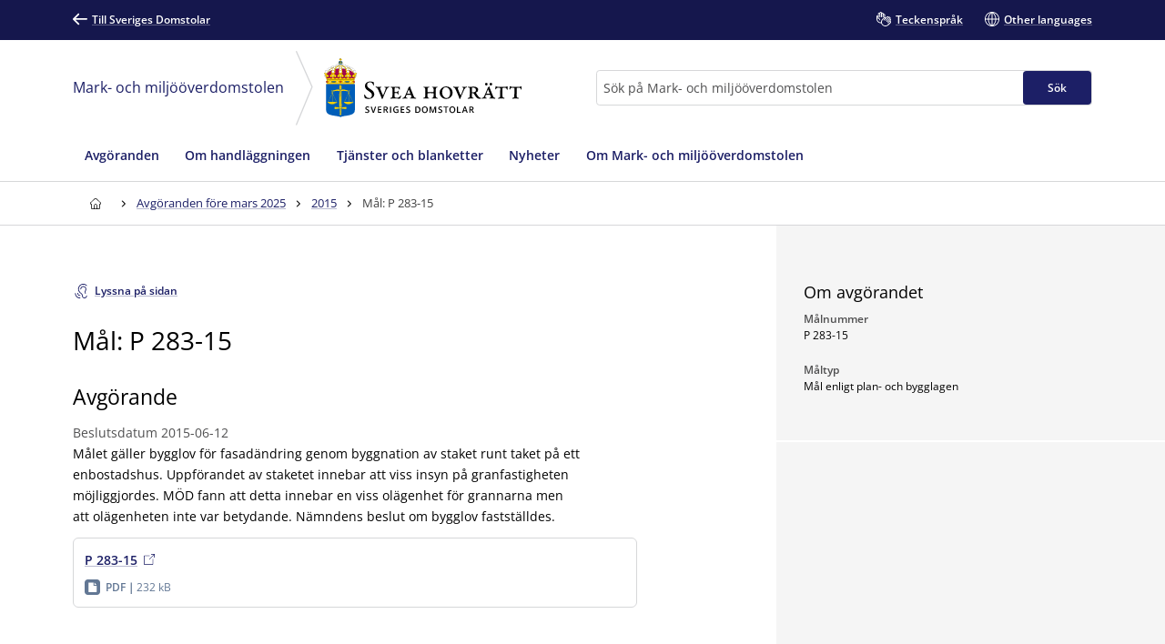

--- FILE ---
content_type: text/html; charset=utf-8
request_url: https://www.domstol.se/mark--och-miljooverdomstolen/mark--och-miljooverdomstolens-avgoranden/2015/72593/
body_size: 17692
content:


<!DOCTYPE html>
<html lang="sv" prefix="og: http://ogp.me/ns#" data-edit-mode="False" class="is--local">
<head>
    <meta charset="utf-8" />
    <meta http-equiv="X-UA-Compatible" content="IE=edge" />

    <title>M&#xE5;l: P 283-15 - Mark- och milj&#xF6;&#xF6;verdomstolen vid Svea hovr&#xE4;tt</title>

<meta property="og:title" content="M&#xE5;l: P 283-15" />
<meta property="og:type" content="article" />
<meta property="og:url" content="https://www.domstol.se/mark--och-miljooverdomstolen/mark--och-miljooverdomstolens-avgoranden/2015/72593/" />
<meta property="og:site_name" content="Mark- och milj&#xF6;&#xF6;verdomstolen vid Svea hovr&#xE4;tt" />
<meta property="og:image" content="/publishedmedia/12chpivu9zm37sb6aqej/Vastertorn.jpg" /><meta property="article:author" content="Mark- och milj&#xF6;&#xF6;verdomstolen vid Svea hovr&#xE4;tt" /><meta property="article:published_time" content="2020-06-09" />    <link rel="apple-touch-icon" sizes="180x180" href="/apple-touch-icon.png">
<link rel="icon" type="image/png" sizes="32x32" href="/favicon-32x32.png">
<link rel="icon" type="image/png" sizes="16x16" href="/favicon-16x16.png">
<link rel="manifest" href="/site.webmanifest">
<link rel="mask-icon" href="/safari-pinned-tab.svg" color="#5bbad5">
<meta name="msapplication-TileColor" content="#1c1f66">
<meta name="msapplication-config" content="/Assets/Images/Favicons/browserconfig.xml">
    <meta name="theme-color" content="#15174d">
    <meta name="viewport" content="width=device-width, initial-scale=1, shrink-to-fit=no">
        <meta name="pageID" content="72593">
<link href="https://www.domstol.se/mark--och-miljooverdomstolen/mark--och-miljooverdomstolens-avgoranden/2015/72593/" rel="canonical" />    <link rel="stylesheet" href="/Static/main.bundle.css?v=u_EF6C2uJmgvveIMGmDRuYWhN4RMpeFJeJQELeNYoZE" type="text/css" />
<link rel="stylesheet" href="/Static/components.bundle.css?v=JxQxmoL4y7umhy02d4dZ8ZsQ0KLKMYn4vVzOneJt42Y" type="text/css" />

    


     <script>
        var _mtm = window._mtm = window._mtm || [];
        _mtm.push({ 'mtm.startTime': (new Date().getTime()), 'event': 'mtm.Start' });
        var d = document, g = d.createElement('script'), s = d.getElementsByTagName('script')[0];
        g.type = 'text/javascript'; g.async = true; g.src = 'https://analytics.domstol.se/js/container_sugCDlVS.js'; s.parentNode.insertBefore(g, s);
     </script>



    
    

</head>
<body data-wai="s5oQF3guYXZ">
    
    
<div id="react_62448cf075ed42eba72cb805bbd9d9d1"><link rel="preload" as="image" href="/publishedmedia/0fiphxjh4bk5x2asa2ra/Hr_Svea_Logo.svg" fetchPriority="high"/><meta property="position" content="0"/><meta property="position" content="1"/><header class="header is-white-bg header--local"><ul><li><a id="skip-link-innehall" class="link navlink-dialog is-white is-primary-bg" href="#Innehåll"><span class="link__label">Innehåll</span></a></li><li><a id="skip-link-navigation" class="link navlink-dialog is-white is-primary-bg" href="#Navigation"><span class="link__label">Navigation</span></a></li><li><a id="skip-link-sokfaltet" class="link navlink-dialog is-white is-primary-bg" href="#Sök"><span class="link__label">Sökfältet</span></a></li></ul><div class="header__desktop"><aside data-testid="TopNav" class="top-nav--local" aria-label="Språkalternativ"><div class="container u-overflow-visible top-nav__container"><div class="top-nav__wrapper top-nav__wrapper--local"><div class="navbar"><a class="link top-nav__link is-white" href="/" data-testid="Link"><span class="link__label"><span class="icon__wrapper link-block__title-icon-toplinkicon is-white-fill rotate-svg" style="height:16px;width:16px" data-testid="Icon" aria-hidden="true"><svg xmlns="http://www.w3.org/2000/svg" fill="currentColor" viewBox="0 0 19 15" width="1em" height="1em"><path d="m15.301 8.715-4.44 4.488c-.423.407-.423 1.06-.025 1.492.41.407 1.062.407 1.46 0l6.396-6.449c.41-.432.41-1.11 0-1.504L12.297.292a1.026 1.026 0 0 0-1.46.026 1.043 1.043 0 0 0 .024 1.48l4.839 4.87H1.014A1.02 1.02 0 0 0 0 7.69c0 .555.459 1.024 1.014 1.024z"></path></svg></span>Till Sveriges Domstolar</span></a></div><ul class="nav"><li class="top-nav__item nav__item" data-testid="OtherLanguages"><a class="link top-nav__link is-white" href="/mark--och-miljooverdomstolen/teckensprak/" data-testid="Link"><span class="link__label"><span class="icon__wrapper link-block__title-icon-toplinkicon is-white-fill" style="height:16px;width:16px" data-testid="Icon" aria-hidden="true"><svg xmlns="http://www.w3.org/2000/svg" xml:space="preserve" viewBox="0 0 107.7 108" width="1em" height="1em"><path d="M105.1 69.3c-.7-.7-1.5-1.3-2.4-1.7l2.1-2.1c1.7-1.7 2.6-3.9 2.6-6.3s-.9-4.6-2.6-6.3c-.7-.7-1.5-1.3-2.4-1.7 2.7-3.5 2.5-8.5-.7-11.7-1.7-1.7-3.9-2.6-6.3-2.6-1.5 0-3 .4-4.3 1.1q-.6-1.5-1.8-2.7c-3.5-3.5-9.1-3.5-12.6 0l-9.8 9.8q-.6-3.45-3-6.3V23.6c0-4.9-4-8.9-8.9-8.9-1 0-2 .2-2.9.5v-.4c0-4.9-4-8.9-8.9-8.9-1.2 0-2.2.2-3.2.6C39 2.8 35.5 0 31.5 0S24 2.7 23 6.5c-1-.4-2.1-.6-3.2-.6-4.9 0-8.9 4-8.9 8.9v15.3c-2.2-1.5-4.9-2.4-7.8-2.4-1.7 0-3 1.3-3 3v22.1c0 10.8 5.6 20.8 15.1 26.7.8.5 1.7 1 2.6 1.5 4.6 2.3 9.9 3.5 15.5 3.5H35c1.4 5.3 4.2 10.3 8.3 14.3 6.2 6.2 14.4 9.3 22.6 9.3 8.1 0 16.1-3 22.3-9.1l.1-.1.1-.1.1-.1 16.8-16.8c1.7-1.7 2.6-3.9 2.6-6.3s-1.1-4.6-2.8-6.3m-71.9 9.1c-4.6 0-9.1-1-12.8-2.9l-2.1-1.2C10.5 69.5 6 61.6 6 52.7V34.3c2.8 1.2 4.8 4 4.8 7.2v7.9c0 1.7 1.3 3 3 3 4.3 0 7.8 3.5 7.8 7.8 0 1.7 1.3 3 3 3s3-1.3 3-3c0-6.6-4.6-12.1-10.8-13.4v-32c0-1.6 1.3-2.9 2.9-2.9s2.9 1.3 2.9 2.9v23.5c0 1.7 1.3 3 3 3s3-1.3 3-3V8.9c0-1.6 1.3-2.9 2.9-2.9s2.9 1.3 2.9 2.9v29.4c0 1.7 1.3 3 3 3s3-1.3 3-3V14.8c0-1.6 1.3-2.9 2.9-2.9s2.9 1.3 2.9 2.9v23.5c0 1.7 1.3 3 3 3s3-1.3 3-3V23.6c0-1.6 1.3-2.9 2.9-2.9S58 22 58 23.6v15.3L43.1 53.6c-6 6-9.3 14-9.3 22.5 0 .8 0 1.5.1 2.3zm67.6-.8-17 17c-10.1 10-26.4 9.9-36.5-.1-4.9-4.9-7.6-11.4-7.6-18.3s2.7-13.4 7.6-18.3l13-13c1.1 2.8.6 6.1-1.6 8.4l-4.1 4.1-1.5 1.5c-1.2 1.2-1.2 3.1 0 4.2 1.2 1.2 3.1 1.2 4.2 0l5.5-5.5.1-.1 17.8-17.8c1.1-1.1 2.9-1.1 4.1 0 .5.5.8 1.3.8 2 0 .8-.3 1.5-.8 2L67 61.5c-.6.6-.9 1.4-.9 2.1s.3 1.5.9 2.1c1.2 1.2 3.1 1.2 4.2 0l17.9-17.9 4.1-4.1c1.1-1.1 3-1.1 4.1 0 .5.5.8 1.3.8 2 0 .8-.3 1.5-.8 2l-5.1 5.1-16.9 17c-.6.6-.9 1.4-.9 2.1s.3 1.5.9 2.1c1.2 1.2 3.1 1.2 4.2 0l16.9-16.9c1.1-1.1 3-1.1 4.1 0 .5.5.8 1.3.8 2s-.3 1.5-.8 2L83.1 78.7c-1.2 1.2-1.2 3.1 0 4.2 1.2 1.2 3.1 1.2 4.2 0l9.4-9.4c1.1-1.1 3-1.1 4.1 0 .5.5.8 1.3.8 2s-.2 1.5-.8 2.1"></path></svg></span>Teckenspråk</span></a></li><li class="top-nav__item nav__item" data-testid="OtherLanguages"><a class="link top-nav__link is-white" href="/mark--och-miljooverdomstolen/other-languages/" data-testid="Link" lang="en"><span class="link__label"><span class="icon__wrapper link-block__title-icon-toplinkicon is-white-fill" style="height:16px;width:16px" data-testid="Icon" aria-hidden="true"><svg xmlns="http://www.w3.org/2000/svg" xml:space="preserve" viewBox="0 0 108 108" width="1em" height="1em"><path d="M108 54c0-29.8-24.2-54-54-54S0 24.2 0 54s24.2 54 54 54 54-24.2 54-54m-6.1-3H84.4c-.9-22-12-36.3-20.2-43.9 20.7 4.5 36.4 22.3 37.7 43.9M51 8.8V51H29.6C30.7 28 43.9 14.5 51 8.8M51 57v42.2C43.9 93.5 30.7 80 29.6 57zm6 42.2V57h21.4C77.3 80 64.1 93.5 57 99.2M57 51V8.8C64.1 14.5 77.3 28 78.4 51zM43.8 7.1C35.6 14.7 24.5 29 23.6 51H6.1c1.3-21.6 17-39.4 37.7-43.9M6.1 57h17.5c.9 22 12 36.3 20.2 43.9C23.1 96.4 7.4 78.6 6.1 57m58.1 43.9C72.4 93.3 83.5 79 84.4 57h17.5c-1.3 21.6-17 39.4-37.7 43.9"></path></svg></span>Other languages</span></a></li></ul></div></div></aside><div data-testid="MidNav" class="mid-nav--local"><div class="container u-overflow-visible"><div class="mid-nav__wrapper"><div class="mid-nav__logo-wrapper u-mr-auto"><a href="/mark--och-miljooverdomstolen/" class="mid-nav__name" title="Till startsidan för Mark- och miljööverdomstolen"><span>Mark- och miljööverdomstolen</span></a><div class="mid-nav__arrow"><svg width="20" height="83" viewBox="0 0 15 62" fill="none" xmlns="http://www.w3.org/2000/svg"><path d="M1.08998 -5.71742e-07L14.1699 29.5631L1.08998 61"></path></svg></div><div class="mid-nav__logo"><div class="logo" data-testid="Logo"><img class="logo__img rs_skip" loading="eager" width="198" height="59" src="/publishedmedia/0fiphxjh4bk5x2asa2ra/Hr_Svea_Logo.svg" alt="Svea hovrätt" fetchPriority="high"/></div></div></div><div class="mid-nav__search-wrapper"><form class="search search--mainSearch" role="search"><label class="u-sr-only" for="Sök">Sök</label><input id="Sök" type="search" class="search__input " placeholder="Sök på Mark- och miljööverdomstolen" data-testid="SearchBoxDesktop" value=""/><button class="button search__button button--primary" data-testid="SearchButtonDesktop" type="submit"><span class="button__title">Sök </span></button></form></div></div></div></div><nav data-testid="MainNav" id="Navigation" class="main-nav--local" aria-label="Huvudmeny"><div class="container"><div class="main-nav__wrapper"><div class="main-nav__menu"><ul class="main-nav__list"><li class="main-nav__item"><a class="main-nav__link " href="/mark--och-miljooverdomstolen/avgoranden/"><span>Avgöranden</span></a></li><li class="main-nav__item"><a class="main-nav__link " href="/mark--och-miljooverdomstolen/om-handlaggningen/"><span>Om handläggningen</span></a></li><li class="main-nav__item"><a class="main-nav__link " href="/mark--och-miljooverdomstolen/tjanster-och-blanketter/"><span>Tjänster och blanketter</span></a></li><li class="main-nav__item"><a class="main-nav__link " href="/mark--och-miljooverdomstolen/nyheter/"><span>Nyheter</span></a></li><li class="main-nav__item"><a class="main-nav__link " href="/mark--och-miljooverdomstolen/om-mark--och-miljooverdomstolen2/"><span>Om Mark- och miljööverdomstolen</span></a></li></ul></div></div></div></nav></div><div class="header__mobile--local"><div class="header__mobile-menu--local"><div id="set-height" style="max-height:none;transition:max-height 0.25s ease-in-out 0s;padding:0px 0px 2px"><div class="mobile-nav " data-testid="MobileNav"><button class="button mobile-nav__button is-white-bg" data-testid="MobileSearchButton" aria-label="Expandera Sök" title="Sök"><span class="button__content"><span class="button__icon u-mr-tiny"><span class="icon__wrapper" style="height:17px;width:17px" data-testid="Icon" aria-hidden="true"><svg xmlns="http://www.w3.org/2000/svg" xml:space="preserve" viewBox="0 0 108 108" width="1em" height="1em"><path d="M104.8 89.2 71.5 55.9C74.4 50.6 76 44.5 76 38 76 17 59 0 38 0S0 17 0 38s17 38 38 38c6.5 0 12.6-1.6 17.9-4.5l33.3 33.3c2.1 2.1 5 3.2 7.8 3.2s5.6-1.1 7.8-3.2c4.3-4.3 4.3-11.3 0-15.6M6 38C6 20.4 20.4 6 38 6s32 14.4 32 32-14.4 32-32 32S6 55.6 6 38m94.5 62.5c-1.9 2-5.1 1.9-7.1 0L61.1 68.2c2.7-2 5-4.4 7.1-7.1l32.4 32.4c.9.9 1.5 2.2 1.5 3.5s-.6 2.6-1.6 3.5"></path></svg></span></span> <span class="button__title--arrow-down">Sök</span></span></button><button class="button mobile-nav__button is-white-bg" data-testid="MobileMenuButton" aria-label="Minimera Meny" title="Meny"><span class="button__content"><span class="button__icon u-mr-tiny"><span class="icon__wrapper" style="height:17px;width:17px" data-testid="Icon" aria-hidden="true"><svg xmlns="http://www.w3.org/2000/svg" xml:space="preserve" viewBox="0 0 108 80" width="1em" height="1em"><path d="M3 6h102c1.7 0 3-1.3 3-3s-1.3-3-3-3H3C1.3 0 0 1.3 0 3s1.3 3 3 3M105 74H3c-1.7 0-3 1.3-3 3s1.3 3 3 3h102c1.7 0 3-1.3 3-3s-1.3-3-3-3M105 37H3c-1.7 0-3 1.3-3 3s1.3 3 3 3h102c1.7 0 3-1.3 3-3s-1.3-3-3-3"></path></svg></span></span> <span class="button__title--arrow-down">Meny</span></span></button></div><div class="main-nav__search main-nav__search--closed is-lightgrey-bg"></div><nav aria-label="Mobilmeny" class="mobile-nav__menu "><a title="Hem" class="main-nav__link " href="/mark--och-miljooverdomstolen/"><span>Hem</span></a><a class="main-nav__link " href="/mark--och-miljooverdomstolen/avgoranden/"><span>Avgöranden</span></a><a class="main-nav__link " href="/mark--och-miljooverdomstolen/om-handlaggningen/"><span>Om handläggningen</span></a><a class="main-nav__link " href="/mark--och-miljooverdomstolen/tjanster-och-blanketter/"><span>Tjänster och blanketter</span></a><a class="main-nav__link " href="/mark--och-miljooverdomstolen/nyheter/"><span>Nyheter</span></a><a class="main-nav__link " href="/mark--och-miljooverdomstolen/om-mark--och-miljooverdomstolen2/"><span>Om Mark- och miljööverdomstolen</span></a></nav></div></div></div></header></div><div id="react_72d4ecd9844242fa9b025db2440e9614"><div class="breadcrumbs breadcrumbs--local"><div class="container"><nav aria-label="Brödsmulor" class="breadcrumbs__nav u-auto-right" data-testid="Breadcrumbs"><ol class="breadcrumbs__list" data-testid="BreadcrumbsList"><li class="breadcrumbs__level" data-testid="BreadcrumbsListItem"><a class="breadcrumbs__link" data-testid="BreadcrumbsHomeLink" aria-label="Till startsidan för Svea hovrätt" title="Till startsidan för Svea hovrätt" href="/mark--och-miljooverdomstolen/"><span class="icon__wrapper breadcrumbs__homeicon is-navy-fill" style="height:12px;width:14px" data-testid="Icon" aria-hidden="true"><svg xmlns="http://www.w3.org/2000/svg" xml:space="preserve" viewBox="0 0 108 108" width="1em" height="1em"><path d="M107.1 44 67.8 5.7C64.1 2 59.2 0 54 0S43.9 2 40.2 5.7L.9 44q-.9.9-.9 2.1V56c0 1.7 1.3 3 3 3h7v40.1c0 4.9 4 8.9 8.9 8.9h70.2c4.9 0 8.9-4 8.9-8.9V59h7c1.7 0 3-1.3 3-3v-9.8c0-.9-.3-1.6-.9-2.2M64 102H45V72.2c0-5.4 4.2-9.9 9.3-9.9 2.5 0 5 .9 6.8 2.7s2.8 4.2 2.8 6.8V102zm38-49h-7c-1.7 0-3 1.3-3 3v43.1c0 1.6-1.3 2.9-2.9 2.9H70V71.8c0-4.2-1.6-8.1-4.6-11s-7-4.5-11.1-4.5c-8.5.1-15.3 7.3-15.3 15.9V102H18.9c-1.6 0-2.9-1.3-2.9-2.9V56c0-1.7-1.3-3-3-3H6v-5.6L44.4 10c2.6-2.6 6-4 9.6-4s7 1.4 9.6 4L102 47.4z"></path></svg></span></a><div class="breadcrumbs__caret"><span class="icon__wrapper is-navy-fill" style="height:14px;width:14px" data-testid="Icon" aria-hidden="true"><svg xmlns="http://www.w3.org/2000/svg" width="1em" height="1em" viewBox="0 0 5 16"><path d="M.168 11.045a.55.55 0 0 0 0 .793.546.546 0 0 0 .778 0l3.501-3.454a.55.55 0 0 0 0-.793L.946 4.16c-.209-.224-.561-.208-.778.008a.55.55 0 0 0 0 .794l3.085 3.029z"></path></svg></span></div></li><li class="breadcrumbs__level" data-testid="BreadcrumbsListItem"><a class="breadcrumbs__link is-navy" href="/mark--och-miljooverdomstolen/mark--och-miljooverdomstolens-avgoranden/" title="Avgöranden före mars 2025"><span>Avgöranden före mars 2025</span></a><div class="breadcrumbs__caret"><span class="icon__wrapper is-navy-fill" style="height:14px;width:14px" data-testid="Icon" aria-hidden="true"><svg xmlns="http://www.w3.org/2000/svg" width="1em" height="1em" viewBox="0 0 5 16"><path d="M.168 11.045a.55.55 0 0 0 0 .793.546.546 0 0 0 .778 0l3.501-3.454a.55.55 0 0 0 0-.793L.946 4.16c-.209-.224-.561-.208-.778.008a.55.55 0 0 0 0 .794l3.085 3.029z"></path></svg></span></div></li><li class="breadcrumbs__level" data-testid="BreadcrumbsListItem"><a class="breadcrumbs__link is-navy" href="/mark--och-miljooverdomstolen/mark--och-miljooverdomstolens-avgoranden/2015/" title="2015"><span>2015</span></a><div class="breadcrumbs__caret"><span class="icon__wrapper is-navy-fill" style="height:14px;width:14px" data-testid="Icon" aria-hidden="true"><svg xmlns="http://www.w3.org/2000/svg" width="1em" height="1em" viewBox="0 0 5 16"><path d="M.168 11.045a.55.55 0 0 0 0 .793.546.546 0 0 0 .778 0l3.501-3.454a.55.55 0 0 0 0-.793L.946 4.16c-.209-.224-.561-.208-.778.008a.55.55 0 0 0 0 .794l3.085 3.029z"></path></svg></span></div></li><li class="breadcrumbs__level" data-testid="BreadcrumbsListItem"><span class="breadcrumbs__level--current is-navy" data-testid="BreadcrumbsCurrent" aria-current="page" title="Mål: P 283-15">Mål: P 283-15</span></li></ol></nav></div></div></div>    <main class="theme--Standard">
        
<div id="react_f136823205a24290855eb4fe8ecaede6"><div class="null container--fluid u-overflow-visible" data-testid="SidepanelPage"><div class="container__content--headless u-page-content-pb-none" id="Innehåll"><article id="article" class="u-my-huge"><button class="button--secondary link readspeaker__button rs_skip" title="Lyssna på sidan"><span class="button__content"><span class="icon__wrapper u-inline u-mr-tiny" style="height:16px;width:16px" data-testid="Icon" aria-hidden="true"><svg xmlns="http://www.w3.org/2000/svg" xml:space="preserve" viewBox="0 0 89.3 108" width="1em" height="1em"><path d="M86.2 86.3c-1.7 0-3 1.3-3 3 0 7-5.7 12.7-12.7 12.7s-12.7-5.7-12.7-12.7c0-11.7-7.2-17.5-13.6-22.6-2.1-1.6-4.2-3.3-6-5.2-12.7-12.7-12.7-33.3 0-46C44.4 9.4 52.5 6 61.2 6s16.8 3.4 23 9.5c1.2 1.2 3.1 1.2 4.2 0 1.2-1.2 1.2-3.1 0-4.2C81.2 4 71.5 0 61.2 0S41.3 4 34 11.3c-15 15-15 39.5 0 54.5 2.1 2.1 4.3 3.9 6.5 5.6 6.1 4.9 11.3 9 11.3 17.9 0 10.3 8.4 18.7 18.7 18.7s18.7-8.4 18.7-18.7c0-1.7-1.3-3-3-3"></path><path d="M84 39c0-12.1-9.9-22-22-22s-22 9.9-22 22c0 1.7 1.3 3 3 3s3-1.3 3-3c0-8.8 7.2-16 16-16s16 7.2 16 16c0 5-2.1 9.7-3.9 13.8-1.6 3.6-3.1 7-3.1 10.2 0 6.6 3.9 9.3 6.3 9.9.2.1.5.1.7.1 1.3 0 2.6-.9 2.9-2.3.4-1.6-.6-3.2-2.2-3.6 0 0-1.7-.6-1.7-4.1 0-2 1.3-4.8 2.6-7.8C81.5 50.8 84 45.3 84 39M37 84h-1c-6.6 0-12-5.4-12-12v-1c0-1.7-1.3-3-3-3s-3 1.3-3 3v1c0 9.9 8.1 18 18 18h1c1.7 0 3-1.3 3-3s-1.3-3-3-3"></path><path d="M37 102h-1C19.5 102 6 88.5 6 72v-1c0-1.7-1.3-3-3-3s-3 1.3-3 3v1c0 19.9 16.1 36 36 36h1c1.7 0 3-1.3 3-3s-1.3-3-3-3"></path></svg></span><span class="rs_skip">Lyssna på sidan</span></span></button><div id="rs1" class="readspeaker__player rs_preserve rs_skip rs_addtools rs_splitbutton rs_exp u-mt-small"> </div><h1>Mål: P 283-15</h1><span class="article__sub-title" data-testid="subTitle"> </span><div class="tab__content u-wysiwyg"><div><div class="article__body u-wysiwyg"><h2>Avgörande</h2><span class="publisher__byline u-mt-tiny">Beslutsdatum<!-- --> <!-- -->2015-06-12<!-- --> </span><div><p>Målet gäller bygglov för fasadändring genom byggnation av staket runt taket på ett enbostadshus. Uppförandet av staketet innebar att viss insyn på granfastigheten möjliggjordes. MÖD fann att detta innebar en viss olägenhet för grannarna men att olägenheten inte var betydande. Nämndens beslut om bygglov fastställdes.</p>
<p> </p></div></div><div class="article__additional-content"><div class="card has-hover link-block article__block" data-testid="LinkBlock"><div class="card__inner"><a class="link-block__link heading--medium " href="/globalassets/filer/domstol/markochmiljooverdomstolen/avgoranden/2015/p-283-15.pdf" target="_blank"><span class="link-block__title link"><span class="link-block__title-text">P 283-15</span></span><span class="icon__wrapper link-block__title-icon" style="height:12px;width:12px" data-testid="Icon" aria-hidden="true"><svg xmlns="http://www.w3.org/2000/svg" xml:space="preserve" viewBox="0 0 108 108" width="1em" height="1em"><path d="M90 49.4c-1.7 0-3 1.3-3 3v46.2c0 1.9-1.5 3.4-3.4 3.4H9.4c-1.9 0-3.4-1.5-3.4-3.4V24.4C6 22.5 7.5 21 9.4 21h46.2c1.7 0 3-1.3 3-3s-1.3-3-3-3H9.4C4.2 15 0 19.2 0 24.4v74.1c0 5.2 4.2 9.4 9.4 9.4h74.1c5.2 0 9.4-4.2 9.4-9.4V52.4c.1-1.7-1.2-3-2.9-3"></path><path d="M107.9 2.4c0-.1-.1-.2-.1-.3s-.1-.2-.1-.3-.1-.2-.2-.3c0-.1-.1-.1-.1-.2-.2-.3-.5-.6-.8-.8-.1 0-.1-.1-.2-.1-.1-.1-.2-.1-.3-.2-.1 0-.2-.1-.3-.1s-.2-.1-.3-.1H74c-1.7 0-3 1.3-3 3s1.3 3 3 3h23.8L52.9 50.9c-1.2 1.2-1.2 3.1 0 4.2.6.6 1.4.9 2.1.9s1.5-.3 2.1-.9L102 10.2V34c0 1.7 1.3 3 3 3s3-1.3 3-3V3c0-.2 0-.4-.1-.6"></path></svg></span><div class="link-block__footer" aria-hidden="true"><div class="link-block__footer__part link-block__footer__part--one link-block__footer--gray"><span class="icon__wrapper" style="height:17px;width:17px" data-testid="FooterIcon" aria-hidden="true"><svg xmlns="http://www.w3.org/2000/svg" width="1em" height="1em" fill="none" viewBox="0 0 20 20"><path fill="#627794" fill-rule="evenodd" d="M0 4c0-2.209 1.79-4 4-4h12c2.21 0 4 1.791 4 4v12c0 2.209-1.79 4-4 4H4c-2.21 0-4-1.791-4-4zm15.547 11.871V8.375H12.03a.57.57 0 0 1-.414-.184.65.65 0 0 1-.172-.441V4h-5.86C5.263 4 5 4.285 5 4.62v11.26c0 .165.063.323.172.438.11.117.254.182.41.182h9.383a.584.584 0 0 0 .54-.39.7.7 0 0 0 .042-.239m-2.93-8.746h2.93l-2.93-3.123z" clip-rule="evenodd"></path></svg></span><span><b class="link-block__fileinfo">pdf</b>232 kB</span></div></div></a></div></div></div></div></div></article></div><div class="grid__item u-px-none u-mb-none container__sidebar--metadata"><div class="sidepanel" data-testid="SidePanel"><section class="sidepanel-section" aria-labelledby="section-om-avgorandet"><div class="sidepanel-section__inner"><h2 class="sidepanel-section__title u-heading--small" id="section-om-avgorandet">Om avgörandet</h2><div class="preheading--small"><span class="preheading__title is-nullColor">Målnummer</span></div><div class="value-list" data-testid="ValueList"><span class="value-list__item"><div>P 283-15</div></span></div><div class="preheading--small"><span class="preheading__title is-nullColor">Måltyp</span></div><div class="value-list" data-testid="ValueList"><span class="value-list__item"><div>Mål enligt plan- och bygglagen</div></span></div></div></section></div></div></div></div>
    </main>
<div id="react_f431d4834686417f985109328cac5b60"><footer id="footer" class="footer footer--local"><div class="container"><div class="grid u-pt-large u-pb-none"><div class="grid__item-4--medium grid__item-12--small"><div class="expandable-list__title"><h2 class="u-heading--small">Mark- och miljööverdomstolen vid Svea hovrätt</h2></div><div class="footer-contact"><div class="u-mb-small"><div class="preheading--small"><span class="preheading__title is-white">Postadress</span></div><span>Box 2290<br/>103 17 Stockholm</span></div><div class="u-mb-small"><div class="preheading--small"><span class="preheading__title is-white">E-post</span></div><a class="link person-information__link" href="mailto:svea.avd6@dom.se " aria-label="Mejla Mark- och miljööverdomstolen vid Svea hovrätt" data-testid="MailLink"><span class="link__label"><span class="icon__wrapper u-inline link__icon u-mr-tiny u-mb-mini" style="height:14px;width:14px" data-testid="Icon" aria-hidden="true"><svg xmlns="http://www.w3.org/2000/svg" xml:space="preserve" viewBox="0 0 108 75" width="1em" height="1em"><path d="M99 0H9C4 0 0 4 0 9v57c0 5 4 9 9 9h90c5 0 9-4 9-9V9c0-5-4-9-9-9m3 66c0 1.7-1.3 3-3 3H9c-1.7 0-3-1.3-3-3V9c0-1.7 1.3-3 3-3h90c1.7 0 3 1.3 3 3z"></path><path d="M87.2 15.6 54 41.2 19.8 15.6c-1.3-1-3.2-.7-4.2.6s-.7 3.2.6 4.2l36 27c.5.4 1.2.6 1.8.6s1.3-.2 1.8-.6l35-27c1.3-1 1.6-2.9.5-4.2-.9-1.3-2.8-1.6-4.1-.6"></path></svg></span>svea.avd6@dom.se </span></a></div><div class="u-mb-small"><div class="preheading--small"><span class="preheading__title is-white">Kontaktsida</span></div><a class="link" href="/mark--och-miljooverdomstolen/oppettider-och-kontakt/" data-testid="Link"><span class="link__label">Öppettider och kontakt</span></a></div></div></div><div class="grid__item-4--medium grid__item-12--small"><div class="expandable-list" data-testid="ExpandableList"><div class="expandable-list__title"><h2 class="is-null u-heading--small">Hitta snabbt</h2></div><div class="expandable-list__section"><ul class="expandable-list__list"><li class="expandable-list__item u-linklist__item"><a class="link is-white expandable-list__link is-null" href="/mark--och-miljooverdomstolen/om-sveriges-domstolar/for-dig-som-journalist/" data-testid="Link"><span class="link__label">För dig som journalist</span></a></li><li class="expandable-list__item u-linklist__item"><a class="link is-white expandable-list__link is-null" href="/mark--och-miljooverdomstolen/domar-och-beslut/publicerade-domar-och-avgoranden/" data-testid="Link"><span class="link__label">Publicerade domar</span></a></li><li class="expandable-list__item u-linklist__item"><a class="link is-white expandable-list__link is-null" href="/mark--och-miljooverdomstolen/domar-och-beslut/bestall-domar-beslut-eller-handlingar/" data-testid="Link"><span class="link__label">Beställ en dom eller handling</span></a></li><li class="expandable-list__item u-linklist__item"><a class="link is-white expandable-list__link is-null" href="/mark--och-miljooverdomstolen/tjanster-och-blanketter/" data-testid="Link"><span class="link__label">Skicka handlingar till domstolen</span></a></li></ul></div></div></div><div class="grid__item-4--medium grid__item-12--small"><div class="expandable-list" data-testid="ExpandableList"><div class="expandable-list__title"><h2 class="is-null u-heading--small">Mer om oss</h2></div><div class="expandable-list__section"><ul class="expandable-list__list"><li class="expandable-list__item u-linklist__item"><a class="link is-white expandable-list__link is-null" href="/svea-hovratt/" data-testid="Link"><span class="link__label">Svea hovrätt</span></a></li><li class="expandable-list__item u-linklist__item"><a class="link is-white expandable-list__link is-null" href="/mark--och-miljooverdomstolen/jobba-hos-oss/lediga-jobb/" data-testid="Link"><span class="link__label">Lediga jobb</span></a></li></ul></div></div></div></div></div><div class="u-py-medium subfooter"><div class="container footer-bottom footer-bottom--local"><div class="footer-bottom__logo"><div class="logo" data-testid="Logo"><img class="logo__img rs_skip" loading="lazy" width="337" height="68" src="/assets/images/logos/logo-white.svg" alt="Sveriges Domstolar"/></div></div><ul><li><a class="link is-white" href="/mark--och-miljooverdomstolen/om-webbplatsen-och-digitala-kanaler/" data-testid="Link"><span class="link__label">Om webbplatsen och digitala kanaler</span></a></li><li><a class="link is-white" href="/mark--och-miljooverdomstolen/behandling-av-personuppgifter/" data-testid="Link"><span class="link__label">Behandling av personuppgifter</span></a></li><li><a class="link is-white" href="/mark--och-miljooverdomstolen/om-webbplatsen-och-digitala-kanaler/tillganglighet-for-domstol-se/" data-testid="Link"><span class="link__label">Tillgänglighet för domstol.se</span></a></li><li><a class="link is-white" href="/mark--och-miljooverdomstolen/visselblasning/" data-testid="Link"><span class="link__label">Visselblåsning</span></a></li></ul></div></div></footer></div>    <div id="react_45a5626651074024888fc251ca796425"></div>
    <div id="react_e6c06da20d9a47f49cc9940d42734339"></div>
    
<script>window.pageSettings = {"siteLanguage":"sv","theme":"standard","isLocal":true,"pageLanguage":"sv","sentry":null};</script>
<script>var resources = { sv : {
  "translation": {
    "common": {
      "tillSverigesDomstolar": "Till Sveriges Domstolar",
      "toppMeny": "Toppmeny",
      "innehall": "Innehåll",
      "tillToppen": "Till toppen",
      "merInformation": "Mer information",
      "ansokan": "Ansökan",
      "logotyp": "logotyp",
      "valj": "Välj...",
      "stang": "Stäng",
      "ingenValTillgangliga": "Inga val tillgängliga",
      "mobilMeny": "Mobilmeny",
      "laddar": "Laddar...",
      "okantFelUppstod": "",
      "och": "och",
      "kontakt": "Kontakt",
      "lankTillStartsida": "Till startsidan",
      "meny": "Meny",
      "information": "Information",
      "med": "med",
      "huvudmeny": "Huvudmeny",
      "lankTillMyndighetStartsida": "Till startsidan för {{domstol}}",
      "amnen": "Ämnen",
      "brodsmulor": "Brödsmulor",
      "verktygsMeny": "Verktygsmeny",
      "faq": "Frågor och svar",
      "vid": "vid",
      "klickaForAttForstoraBild": "Klicka för att förstora bild",
      "sprakAlternativ": "Språkalternativ",
      "hem": "Hem",
      "taBort": "Ta bort",
      "navigation": "Navigation"
    },
    "decision": {
      "rattsfall": "Rättsfall",
      "relateradeNyheter": "Relaterade nyheter",
      "malnummer": "Målnummer",
      "sokord": "Sökord",
      "beslutsdatum": "Beslutsdatum",
      "omAvgorandet": "Om avgörandet",
      "alla": "Alla",
      "avgoranden": "avgöranden",
      "och": "och",
      "maltyp": "Måltyp",
      "benamning": "Benämning",
      "lagrum": "Lagrum"
    },
    "pages": {
      "lyssna": "Lyssna",
      "bifogadeFiler": "Bifogade filer",
      "sidanFinnsPaSprak": "Other languages",
      "sidanEjOversatt": "Den här sidan är ännu ej översatt.",
      "uppdaterad": "Uppdaterad",
      "hittaPaSidan": "Hitta på sidan",
      "publicerad": "Publicerad",
      "lyssnaPaSidan": "Lyssna på sidan",
      "relateratInnehall": "Relaterat innehåll"
    },
    "virusCheck": {
      "viruskontrollKlar": "Genomsökning efter skadlig kod klar.",
      "statusOk": "Fil godkänd.",
      "viruskontroll": "Filerna genomsöks efter skadlig kod. Det kan ta upp till flera minuter.",
      "statusNotOk": "Fil ej godkänd.",
      "statusChecking": "Kontrollerar fil...",
      "passwordProtected": "Filer får inte vara lösenordsskyddade.",
      "error": "Något gick fel vid uppladdningen."
    },
    "jobs": {
      "yrke": "Yrke",
      "annonsenKundeInteVisasBeskrivning": "Testa att ladda om sidan. Alternativt kan du gå tillbaka till lediga jobb.",
      "anstallningsform": "Anställningsform",
      "allaLedigaJobb": "Alla lediga jobb",
      "ledigaAnstallningar": "Lediga jobb",
      "allaLedigaAnstallningar": "Alla lediga jobb",
      "allaLedigaPraktikplatser": "Alla lediga praktikplatser",
      "ort": "Ort",
      "annonsenKundeInteVisasTitel": "Annonsen kunde inte visas"
    },
    "search": {
      "datumFran": "Datum från",
      "allaX": "Visa {{x}} {{y}}",
      "rensaSokstrangen": "Rensa söksträngen",
      "sokPaGavTraff_plural": "Din {{sokTyp}} på {{sokString}} gav {{x}} träffar.",
      "sokning": "sökning",
      "visaMindre": "Visa mindre",
      "resultatAv": "Resultat av ",
      "valjDomstol": "Välj domstol...",
      "datumTill": "Datum till",
      "visarXavY": "Visar {{x}} av totalt {{y}}",
      "visaMer": "Visa mer",
      "till": "Till",
      "valjAdress": "Välj adress...",
      "storkundsPostnummerBrodtext": "<p>Postnumret du sökte på är ett storkundspostnummer och kan därför inte användas för att hitta rätt domstol.\r\nStorkundspostnummer är inte kopplade till en geografisk plats, utan till en specifik mottagare, till exempel ett företag, en myndighet eller en organisation som får stora mängder post.</p>\r\n<a class=\"link\" href=\"/funktioner/storkundspostnummer/\">Läs mer om storkundspostnummer</a>",
      "storkundsPostnummerRubrik": "Ingen träff för det angivna postnumret",
      "datum": "Datum",
      "sokGavIngenTraff": "Din {{sokTyp}} gav tyvärr ingen träff.",
      "sokPaDomstol": "Sök på {{searchOnPage}}",
      "sok": "Sök",
      "sokPaGavTraff": "Din {{sokTyp}} på {{sokString}} gav {{x}} träff.",
      "visarXavYmedZ": "Visar {{x}} av {{y}} {{z}}",
      "valjAdressHjalp": "För att kunna svara på vilken domstol postnumret tillhör, var vänlig välj adress i listan.",
      "postnrGavIngenTraff": "Inga träffar för postnumret {{postnr}} kunde hittas.",
      "postnrsokning": "postnummersökning",
      "sokfaltet": "Sökfältet",
      "sokGavTraff": "Din sökning gav {{x}} träff.",
      "sokInom": "Sök inom",
      "bestBet": "Rekommenderad länk",
      "valjSortering": "Välj sorteringsordning...",
      "visaSok": "visa sökfältet",
      "sokningGavTraff_plural": "Din sökning gav {{x}} träffar.",
      "allaResultat": "Alla resultat",
      "fran": "Från",
      "resultatFiltreringJob_plural": "Resultat av filtrering visar {{x}} lediga jobb av totalt {{y}}",
      "filtrering": "filtrering",
      "garEjAttVisa": "Just nu går detta inte att visa, försök igen senare.",
      "rensaFiltrering": "Rensa filtrering",
      "resultatFiltreringJob": "Resultat av filtrering visar {{x}} ledigt jobb av totalt {{y}}",
      "rensaSokstrang": "Rensa söksträng"
    },
    "statusCodeInfo": {
      "content403": "Tyvärr saknar du behörighet till sidan/funktionen.",
      "titleCatchAll": "Oj! Något gick tyvärr fel.",
      "content400": "Tyvärr var det en ogiltig begäran. Din begäran kunde inte förstås av servern.",
      "goBackToPreviousPage": "Gå tillbaka till sidan du kom från genom att klicka på webbläsarens tillbaka-knapp.",
      "contentCatchAll": "Ett okänt fel uppstod vid laddning av sida.",
      "tryAgainAndContactUsRecurringErrors": "Testa gärna igen och hör gärna av er till oss vid återkommande fel.",
      "content401": "Tyvärr saknar du åtkomst till sidan/funktionen.",
      "title401": "Oj! Tyvärr har du inte åtkomst till sidan/funktionen.",
      "title403": "Oj! Tyvärr har du inte tillåtelse att komma åt sidan/funktionen.",
      "title400": "Oj! Tyvärr din begäran kunde inte förstås av servern."
    },
    "ordinances": {
      "publisher": "Ansvarig utgivare",
      "aboutOrdinance": "Om författningen",
      "keywords": "Nyckelord",
      "authority": "Myndighet",
      "consolidatedOrdinance": "Konsoliderad version",
      "ordinance": "Grundförfattning",
      "amendment": "Ändringsföreskrifter",
      "annulledBy": "Upphävd genom",
      "and": " samt ",
      "annulled": "Upphävd",
      "generalAdvice": "Allmänna råd",
      "valid": "Gällande",
      "validFrom": "Träder i kraft: ",
      "authorization": "Bemyndigande",
      "subject": "Ämne",
      "ordinanceCollection": "Domstolsverkets författningssamling",
      "validAnnulled": "Gällande/Upphävd",
      "errorMessage": "Otillåtet antal grundförfattningar eller allmänna råd",
      "substitutedBy": "Ersatt av"
    },
    "blocks": {
      "lamnaInHandlingar": "Skicka handlingar utan signering",
      "expandera": "Expandera",
      "ordning": "Ordning",
      "kontaktViaSakerEpost": "Kontakta oss via säker e-post",
      "faktaruta": "Fakta",
      "forstora": "Förstora",
      "visaIFullskarm": "Visa bild i fullskärm",
      "tillbakaTillListan": "Tillbaka till listan",
      "ar": "År",
      "hittaSnabbtHjalp": "Samling av länkar för snabbnavigering på domstol.se",
      "filtrering": "Filtrering",
      "hittaSnabbt": "Hitta snabbt",
      "skickaHandlingar": "Skicka handlingar digitalt",
      "merInformation": "Öppettider och kontakt",
      "minimera": "Minimera",
      "bifogadeFiler": "Bifogade filer"
    },
    "address": {
      "webbplats": "Webbplats",
      "presskontaktEpost": "Presskontakt E-post",
      "epost": "E-post",
      "postadress": "Postadress",
      "telefon": "Telefon",
      "postnummer": "postnummer",
      "besoksadress": "Besöksadress",
      "sokPaPostnummer": "Sök på postnummer",
      "presskontaktTelefon": "Presskontakt telefon",
      "mejla": "Mejla",
      "ring": "Ring",
      "vilkenDomstolTillhorJag": "Vilken domstol tillhör jag?"
    },
    "cookies": {
      "videoCookieInfoText": "YouTube samlar in personlig information och spårar ditt tittarbeteende. Vi laddar bara in videon om du tillåter det.",
      "cookieInfoName": "Namn",
      "cookieInfoResponsible": "Databehandlingsansvarig",
      "allCookiesBtnText": "Acceptera alla cookies",
      "videoCookieAcceptBtnText": "Tillåt innehåll från YouTube",
      "cookieInfoExpires": "Upphör",
      "neccessaryCookiesBtnText": "Acceptera nödvändiga cookies",
      "cookieInfoReason": "Ändamål",
      "cookieInfoIssuer": "Utfärdare",
      "cookieInfoPolicy": "Databehandlingspolicy"
    },
    "interruption": {
      "ingaAvbrott": "Just nu finns det inga avbrott.",
      "rapportor": "Rapportör",
      "berordDomstol_plural": "Berörda domstolar",
      "atgardat": "Åtgärdat",
      "atgrdat": "Åtgärdat",
      "berordDomstol": "Berörd domstol"
    },
    "news": {
      "allaNyheter": "Alla nyheter",
      "nyheter": "Nyheter",
      "bestallDomTitle": "Beställ avgörande",
      "bestallDomViaTelefonLabel": "Beställ avgörandet via telefon",
      "nyhetstyp": "Nyhetstyp",
      "dombestallningLankTitlePrefix": "Beställning av avgörande: ",
      "bestallDomViaMailLabel": "Beställ avgörandet via e-postadressen",
      "publiceradAv": "Publicerad {{date}} av "
    },
    "dynamicContent": {
      "allaTyp": "Alla {{type}}",
      "visarXavY": "Visar {{count}} av {{totalCount}} {{type}}",
      "allaXTyp": "Alla {{totalCount}} {{type}}"
    },
    "rss": {
      "sidor": "sidor",
      "prenumerera": "Prenumerera",
      "anstallningar": "anställningar",
      "prenumereraMedRss": "Prenumerera med RSS"
    },
    "mail": {
      "felSpecialTeckenStodsEj": "Specialtecken som åäö (UTF8) stödjs inte av vårat e-postsystem. Prova igen med en annan e-post.",
      "felAvsandareMottagareGodtasInte": "Godtog inte angiven e-post. Prova igen med en annan e-post.",
      "felAvsandareMottagareHittadesInte": "Kunde inte skicka från/till angiven e-post. Verifiera att du har angivit rätt e-post."
    },
    "error": {
      "subErrorPageTitle": "Error!"
    },
    "aI": {
      "disclaimer": "Länkarna ovan genereras automatiskt med AI och är inte manuellt granskade. Oväntade och ej relevanta förslag kan förekomma.",
      "heading": "Andra besöker även"
    },
    "social": {
      "socialmedialank": "{{owner}} på {{network}}"
    }
  }
}}</script>
<script src="/Static/polyfills.bundle.js?v=hTnwIq6pULSD0EeYEOWVyHFiK917H9-evGDsYW3l_1g" nomodule></script>
<script src="/Static/react.bundle.js?v=75GyOq1BD223aJFJ1B4nH7UXu1BY_zb_acvgfX36sVE"></script>
<script src="/Static/vendors.bundle.js?v=YwM6JGh1Od4-5UFwAzvLPqyGW5rTrBIys3_EBhbfRsE"></script>
<script src="/Static/assets.bundle.js?v=60Rz_Rs4KJlZle9ttzahIRHR6Ae4Mz6_eQ9iZZxXNzA"></script>
<script src="/Static/main.bundle.js?v=9bXq7QagvRZF4PSJar2UInoGKDqYcxos2f_9kLlh80U"></script>
<script src="/Static/components.bundle.js?v=Na73r55k_rtVeg3QcHYyWBuoxyqST1ZSPm567d0IQpk"></script>


    
    <script>ReactDOMClient.hydrateRoot(react_f136823205a24290855eb4fe8ecaede6, React.createElement(Components.DecisionPage,{"name":"Mål: P 283-15","title":" ","introduction":null,"caseType":"malenligtplanbygglagen","relatedCases":{"show":false,"links":[],"title":"Relaterat innehåll"},"decisionArea":[{"title":"Avgörande","decisionDate":"2015-06-12","decisionType":"avgorande","decisionTypeName":"Avgörande","content":"\u003cp\u003eMålet gäller bygglov för fasadändring genom byggnation av staket runt taket på ett enbostadshus. Uppförandet av staketet innebar att viss insyn på granfastigheten möjliggjordes. MÖD fann att detta innebar en viss olägenhet för grannarna men att olägenheten inte var betydande. Nämndens beslut om bygglov fastställdes.\u003c/p\u003e\r\n\u003cp\u003e \u003c/p\u003e","documents":[{"fileSize":"232 kB","fullTitle":"P 283-15 (pdf, 232 kB)","preamble":"","topNode":"none","articleType":"none","active":null,"id":72596,"title":"P 283-15","url":"/globalassets/filer/domstol/markochmiljooverdomstolen/avgoranden/2015/p-283-15.pdf","target":"_blank","contentLanguage":null,"linkType":"media","label":null}]}],"decisionDate":"2015-06-12","sidePanel":{"title":null,"sections":[{"id":"section-om-avgorandet","title":"Om avgörandet","text":null,"metadata":[{"showCheckbox":false,"label":"Målnummer","value":["P 283-15"],"columnWidth":null,"className":null},{"showCheckbox":false,"label":"Måltyp","value":["Mål enligt plan- och bygglagen"],"columnWidth":null,"className":null}],"personInformation":null,"links":null}],"showReadSpeakerButton":true},"className":null}));ReactDOMClient.hydrateRoot(react_62448cf075ed42eba72cb805bbd9d9d1, React.createElement(Components.Header,{"logotype":{"url":"/publishedmedia/0fiphxjh4bk5x2asa2ra/Hr_Svea_Logo.svg","alt":"Svea hovrätt","width":198,"height":59,"label":null,"lightboxAllowed":null,"portraitViewOn":null,"sources":null},"title":"Mark- och miljööverdomstolen","logoLinkUrl":"/mark--och-miljooverdomstolen/","mainMenu":[{"fileSize":null,"fullTitle":null,"preamble":"Mark- och miljööverdomstolen publicerar referat, avgöranden och information om pågående mål där domstolen begärt förhandsavgörande från EU-domstolen.","topNode":"organizationPage","articleType":"landing","active":false,"id":76843,"title":"Avgöranden","url":"/mark--och-miljooverdomstolen/avgoranden/","target":null,"contentLanguage":null,"linkType":"standard","label":null},{"fileSize":null,"fullTitle":null,"preamble":"Handläggningen i Mark- och miljööverdomstolen går i de flesta mål till så att domstolen först beslutar i frågan om prövningstillstånd, det vill säga om målet alls ska tas upp till prövning. Om prövningstillstånd ges fortsätter handläggningen med skriftväxling mellan parterna och avgörande i sak.","topNode":"organizationPage","articleType":"landing","active":false,"id":164132,"title":"Om handläggningen","url":"/mark--och-miljooverdomstolen/om-handlaggningen/","target":null,"contentLanguage":null,"linkType":"standard","label":null},{"fileSize":null,"fullTitle":null,"preamble":"Här hittar du våra e-tjänster och blanketter. ","topNode":"servicesAndForms","articleType":"landing","active":false,"id":54,"title":"Tjänster och blanketter","url":"/mark--och-miljooverdomstolen/tjanster-och-blanketter/","target":null,"contentLanguage":null,"linkType":"standard","label":null},{"fileSize":null,"fullTitle":null,"preamble":null,"topNode":"none","articleType":"none","active":false,"id":2693,"title":"Nyheter","url":"/mark--och-miljooverdomstolen/nyheter/","target":null,"contentLanguage":null,"linkType":"standard","label":null},{"fileSize":null,"fullTitle":null,"preamble":"Mark- och miljööverdomstolen vid Svea hovrätt handlägger överklagade avgöranden från landets fem mark- och miljödomstolar. Här prövas även överklagade beslut från de arrendenämnder som hör under Svea hovrätts domkrets, liksom mål om särskilda rättsmedel som avser domar och beslut från domstolens underinstanser. Mark- och miljööverdomstolen bildades 2011 och ersatte då Miljööverdomstolen. ","topNode":"organizationPage","articleType":"landing","active":false,"id":164194,"title":"Om Mark- och miljööverdomstolen","url":"/mark--och-miljooverdomstolen/om-mark--och-miljooverdomstolen2/","target":null,"contentLanguage":null,"linkType":"standard","label":null}],"topMenu":[{"fileSize":null,"fullTitle":null,"preamble":"","topNode":null,"articleType":null,"active":null,"id":91573,"title":"Teckenspråk","url":"/mark--och-miljooverdomstolen/teckensprak/","target":null,"contentLanguage":null,"linkType":"header","label":null},{"fileSize":null,"fullTitle":null,"preamble":"","topNode":null,"articleType":null,"active":null,"id":23012,"title":"Other languages","url":"/mark--och-miljooverdomstolen/other-languages/","target":null,"contentLanguage":null,"linkType":"header","label":null}],"langLinks":[{"id":56,"title":"Svenska","url":"/mark--och-miljooverdomstolen/","target":null,"contentLanguage":null,"linkType":"standard","label":null},{"id":null,"title":"English","url":null,"target":null,"contentLanguage":null,"linkType":null,"label":null},{"id":null,"title":"Suomi","url":null,"target":null,"contentLanguage":null,"linkType":null,"label":null},{"id":null,"title":"ייִדיש","url":null,"target":null,"contentLanguage":null,"linkType":null,"label":null},{"id":null,"title":"العربية","url":null,"target":null,"contentLanguage":null,"linkType":null,"label":null},{"id":null,"title":"فارسی","url":null,"target":null,"contentLanguage":null,"linkType":null,"label":null}],"showSearch":true,"searchTitle":"Mark- och miljööverdomstolen","localSearchRootPage":"mark--och-miljooverdomstolen"}));ReactDOMClient.hydrateRoot(react_72d4ecd9844242fa9b025db2440e9614, React.createElement(Components.Breadcrumbs,{"isLocal":true,"links":[{"id":15972,"title":"Mark- och miljööverdomstolen vid Svea hovrätt","url":"/mark--och-miljooverdomstolen/","target":null,"contentLanguage":null,"linkType":"standard","label":null},{"id":20928,"title":"Avgöranden före mars 2025","url":"/mark--och-miljooverdomstolen/mark--och-miljooverdomstolens-avgoranden/","target":null,"contentLanguage":null,"linkType":"standard","label":null},{"id":68365,"title":"2015","url":"/mark--och-miljooverdomstolen/mark--och-miljooverdomstolens-avgoranden/2015/","target":null,"contentLanguage":null,"linkType":"standard","label":null},{"id":72593,"title":"Mål: P 283-15","url":"/mark--och-miljooverdomstolen/mark--och-miljooverdomstolens-avgoranden/2015/72593/","target":null,"contentLanguage":null,"linkType":"standard","label":null}],"authorityLogotype":{"url":"/publishedmedia/0fiphxjh4bk5x2asa2ra/Hr_Svea_Logo.svg","alt":"Svea hovrätt","width":198,"height":59,"label":null,"lightboxAllowed":null,"portraitViewOn":null,"sources":null}}));ReactDOMClient.hydrateRoot(react_f431d4834686417f985109328cac5b60, React.createElement(Components.Footer,{"isLocal":true,"logotype":{"url":"/assets/images/logos/logo-white.svg","alt":"Sveriges Domstolar","width":337,"height":68,"label":null,"lightboxAllowed":null,"portraitViewOn":null,"sources":null},"columns":[{"title":null,"links":[]},{"title":"Hitta snabbt","links":[{"fileSize":null,"fullTitle":null,"preamble":"","topNode":null,"articleType":null,"active":null,"id":20561,"title":"För dig som journalist","url":"/mark--och-miljooverdomstolen/om-sveriges-domstolar/for-dig-som-journalist/","target":null,"contentLanguage":null,"linkType":"standard","label":null},{"fileSize":null,"fullTitle":null,"preamble":"","topNode":null,"articleType":null,"active":null,"id":14591,"title":"Publicerade domar","url":"/mark--och-miljooverdomstolen/domar-och-beslut/publicerade-domar-och-avgoranden/","target":null,"contentLanguage":null,"linkType":"standard","label":null},{"fileSize":null,"fullTitle":null,"preamble":"","topNode":null,"articleType":null,"active":null,"id":21001,"title":"Beställ en dom eller handling","url":"/mark--och-miljooverdomstolen/domar-och-beslut/bestall-domar-beslut-eller-handlingar/","target":null,"contentLanguage":null,"linkType":"standard","label":null},{"fileSize":null,"fullTitle":null,"preamble":"","topNode":null,"articleType":null,"active":null,"id":54,"title":"Skicka handlingar till domstolen","url":"/mark--och-miljooverdomstolen/tjanster-och-blanketter/","target":null,"contentLanguage":null,"linkType":"standard","label":null}]},{"title":"Mer om oss","links":[{"fileSize":null,"fullTitle":null,"preamble":"","topNode":null,"articleType":null,"active":null,"id":1128,"title":"Svea hovrätt","url":"/svea-hovratt/","target":null,"contentLanguage":null,"linkType":"standard","label":null},{"fileSize":null,"fullTitle":null,"preamble":"","topNode":null,"articleType":null,"active":null,"id":15536,"title":"Lediga jobb","url":"/mark--och-miljooverdomstolen/jobba-hos-oss/lediga-jobb/","target":null,"contentLanguage":null,"linkType":"standard","label":null}]}],"subfooter":[{"fileSize":null,"fullTitle":null,"preamble":"","topNode":null,"articleType":null,"active":null,"id":15656,"title":"Om webbplatsen och digitala kanaler","url":"/mark--och-miljooverdomstolen/om-webbplatsen-och-digitala-kanaler/","target":null,"contentLanguage":null,"linkType":"standard","label":null},{"fileSize":null,"fullTitle":null,"preamble":"","topNode":null,"articleType":null,"active":null,"id":16435,"title":"Behandling av personuppgifter","url":"/mark--och-miljooverdomstolen/behandling-av-personuppgifter/","target":null,"contentLanguage":null,"linkType":"standard","label":null},{"fileSize":null,"fullTitle":null,"preamble":"","topNode":null,"articleType":null,"active":null,"id":15663,"title":"Tillgänglighet för domstol.se","url":"/mark--och-miljooverdomstolen/om-webbplatsen-och-digitala-kanaler/tillganglighet-for-domstol-se/","target":null,"contentLanguage":null,"linkType":"standard","label":null},{"fileSize":null,"fullTitle":null,"preamble":"","topNode":null,"articleType":null,"active":null,"id":116044,"title":"Visselblåsning","url":"/mark--och-miljooverdomstolen/visselblasning/","target":null,"contentLanguage":null,"linkType":"standard","label":null}],"contactPage":{"fileSize":null,"fullTitle":null,"preamble":null,"topNode":"organizationPage","articleType":"none","active":null,"id":21553,"title":"Öppettider och kontakt","url":"/mark--och-miljooverdomstolen/oppettider-och-kontakt/","target":null,"contentLanguage":null,"linkType":"standard","label":null},"organizationInformation":{"phoneNumber":"08 - 561 670 00 ","informationPhoneNumber":null,"faxNumber":null,"emailAddress":"svea.avd6@dom.se ","geographicAreas":null,"manager":"Mari Heidenborg","dataProtectionOfficer":null,"organizationNumber":" 202100-2742 ","openingHours":null,"socialMediaLinks":null,"postalAddress":{"streetName":null,"streetNumber":null,"postalCity":"Stockholm","postalCode":"103 17","postBox":"Box 2290","additionalInfo":null,"simplified":false},"visitingAddress":{"streetName":"Birger Jarls torg","streetNumber":"16","postalCity":"Stockholm","postalCode":null,"postBox":null,"additionalInfo":null,"simplified":true},"shippingAddress":{"streetName":null,"streetNumber":null,"postalCity":null,"postalCode":null,"postBox":null,"additionalInfo":null,"simplified":false},"associateVisitingAddress":{"streetName":null,"streetNumber":null,"postalCity":null,"postalCode":null,"postBox":null,"additionalInfo":null,"simplified":false},"coordinate":{"latitude":"0","longitude":"0"},"logotype":null,"collaborativeCourts":null,"secureEmail":true,"sendDocuments":false,"switchboard":"Växel - Västmanlands tingsrätt","costCenter":"10002","webSiteUrl":"https://www.domstol.se/mark--och-miljooverdomstolen/","whistleblowingEmail":"svea.visselblasare@dom.se ","whistleblowingPhoneNumber":"08 - 561 670 00 ","whistleblowingAddress":{"streetName":"Svea hovrätt","streetNumber":null,"postalCity":"Stockholm","postalCode":"103 17 ","postBox":"Box 2290","additionalInfo":"Om du skickar med post, märk kuvertet \"visselblåsare\".","simplified":false},"presscontactPhoneNumber":null,"presscontactEmailAddress":null,"id":"MMD","courtCategory":null,"courtType":"Mark- och miljödomstol","courtName":"Mark- och miljööverdomstolen vid Svea hovrätt"}}));ReactDOMClient.createRoot(react_45a5626651074024888fc251ca796425).render(React.createElement(Components.ToTopButton,{"className":null}));ReactDOMClient.createRoot(react_e6c06da20d9a47f49cc9940d42734339).render(React.createElement(Components.HeaderIDs,{"className":null}))</script>


        <!--Links RekAi-->
        <script defer src="https://static.rekai.se/1d9a9d7c.js"></script>

    <script defer="defer" src="/Util/Find/epi-util/find.js"></script>
<script>
document.addEventListener('DOMContentLoaded',function(){if(typeof FindApi === 'function'){var api = new FindApi();api.setApplicationUrl('/');api.setServiceApiBaseUrl('/find_v2/');api.processEventFromCurrentUri();api.bindWindowEvents();api.bindAClickEvent();api.sendBufferedEvents();}})
</script>


    




</body>
</html>